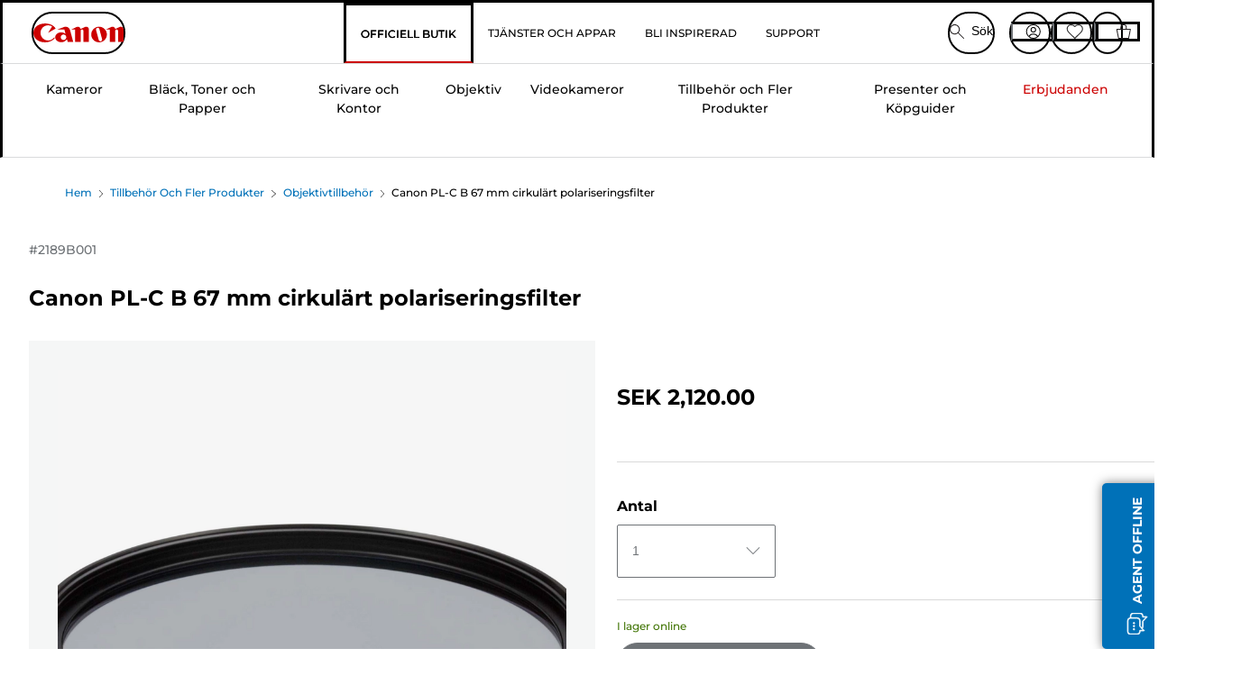

--- FILE ---
content_type: text/javascript;charset=UTF-8
request_url: https://apps.bazaarvoice.com/deployments/canon-europe/main_site/production/sv_SE/swat_reviews-config.js
body_size: 15463
content:
/*!
 * Bazaarvoice swat_reviews 6.47.4 config
 * Mon, 12 Jan 2026 11:04:13 GMT
 *
 * http://bazaarvoice.com/
 *
 * Copyright 2026 Bazaarvoice. All rights reserved.
 *
 */
window.performance && window.performance.mark && window.performance.mark('bv_loader_configure_swat_reviews_start');BV["swat_reviews"].configure({"displayCode":"18238","styles":{"standardTextColor":"#666666","standardTextSize":13,"standardTextFontFamily":"'Gotham SSm A', 'Gotham SSm B', Arial, Helvetica, sans-serif","standardTextTransform":"none","standardTextFontStyles":[],"sectionHeaderFontFamily":"'Gotham SSm A', 'Gotham SSm B', Arial, Helvetica, sans-serif","sectionHeaderLineHeight":39,"sectionHeaderFontColor":"#666666","sectionHeaderFontTransform":"none","sectionHeaderFontSize":26,"sectionHeaderFontStyles":["bold"],"sectionHeaderControlsFontSize":13,"sectionHeaderControlsFontFamily":"'Gotham SSm A', 'Gotham SSm B', Arial, Helvetica, sans-serif","sectionHeaderControlsFontColor":"#666666","sectionHeaderControlsLineHeight":19.5,"sectionHeaderControlsFontTransform":"none","sectionHeaderControlsFontStyles":[],"reviewTitleFontColor":"#666666","reviewTitleFontSize":16,"reviewTitleLineHeight":24,"reviewTitleFontFamily":"'Gotham SSm A', 'Gotham SSm B', Arial, Helvetica, sans-serif","reviewTitleFontTransform":"uppercase","reviewTitleFontStyles":["bold"],"reviewTextFontFamily":"'Gotham SSm A', 'Gotham SSm B', Arial, Helvetica, sans-serif","reviewTextLineHeight":19.5,"reviewTextFontColor":"#666666","reviewTextFontTransform":"none","reviewTextFontSize":13,"reviewTextFontStyles":[],"reviewDateFontFamily":"'Gotham SSm A', 'Gotham SSm B', Arial, Helvetica, sans-serif","reviewDateLineHeight":18,"reviewDateFontColor":"#666666","reviewDateFontTransform":"none","reviewDateFontSize":12,"reviewDateFontStyle":[],"reviewerNameFontFamily":"'Gotham SSm A', 'Gotham SSm B', Arial, Helvetica, sans-serif","reviewerNameLineHeight":18,"reviewerNameFontColor":"#666666","reviewerNameFontTransform":"none","reviewerNameFontSize":12,"reviewerNameFontStyles":["bold"],"reviewLabelFontFamily":"'Gotham SSm A', 'Gotham SSm B', Arial, Helvetica, sans-serif","reviewLabelLineHeight":19.5,"reviewLabelFontColor":"#666666","reviewLabelFontTransform":"none","reviewLabelFontSize":13,"reviewLabelFontStyle":[],"dimensionValueStyles":{"familyID":"sniffedFontFamily994439431","size":13,"color":"#666666","lineHeight":19.5,"characterStyles":[],"family":"'Gotham SSm A', 'Gotham SSm B', Arial, Helvetica, sans-serif","sampleBackgroundColor":"white","textTransform":"none"},"prsBackgroundColor":"#FFFFFF","contentSummaryBackgroundColor":"transparent","contentHeaderBackgroundColor":"transparent","contentItemBackgroundColor":"transparent","formFieldsetFocusedBackgroundColor":"#D9DBDC","contentItemMarginBottom":0,"contentItemMarginLeft":10,"contentItemMarginRight":10,"contentItemMarginTop":0,"contentItemPaddingBottom":0,"contentItemPaddingLeft":0,"contentItemPaddingRight":0,"contentItemPaddingTop":0,"contentHeaderMarginBottom":0,"contentHeaderMarginLeft":0,"contentHeaderMarginRight":0,"contentHeaderMarginTop":0,"contentHeaderPaddingBottom":10,"contentHeaderPaddingLeft":10,"contentHeaderPaddingRight":10,"contentHeaderPaddingTop":10,"contentSummaryMarginBottom":0,"contentSummaryMarginLeft":0,"contentSummaryMarginRight":0,"contentSummaryMarginTop":0,"contentSummaryPaddingBottom":0,"contentSummaryPaddingLeft":10,"contentSummaryPaddingRight":10,"contentSummaryPaddingTop":0,"contentItemBorderBottomStyle":"none","contentItemBorderBottomColor":"transparent","contentItemBorderBottomWidth":0,"contentItemBorderLeftStyle":"none","contentItemBorderLeftColor":"transparent","contentItemBorderLeftWidth":0,"contentItemBorderRightStyle":"none","contentItemBorderRightColor":"transparent","contentItemBorderRightWidth":0,"contentItemBorderTopStyle":"none","contentItemBorderTopColor":"transparent","contentItemBorderTopWidth":0,"contentItemBorderBottomLeftRadius":0,"contentItemBorderBottomRightRadius":0,"contentItemBorderTopLeftRadius":0,"contentItemBorderTopRightRadius":0,"contentHeaderBorderBottomStyle":"none","contentHeaderBorderBottomColor":"transparent","contentHeaderBorderBottomWidth":0,"contentHeaderBorderLeftStyle":"none","contentHeaderBorderLeftColor":"transparent","contentHeaderBorderLeftWidth":0,"contentHeaderBorderRightStyle":"none","contentHeaderBorderRightColor":"transparent","contentHeaderBorderRightWidth":0,"contentHeaderBorderTopStyle":"none","contentHeaderBorderTopColor":"transparent","contentHeaderBorderTopWidth":0,"contentHeaderBorderBottomLeftRadius":0,"contentHeaderBorderBottomRightRadius":0,"contentHeaderBorderTopLeftRadius":0,"contentHeaderBorderTopRightRadius":0,"contentSummaryBorderBottomStyle":"none","contentSummaryBorderBottomColor":"transparent","contentSummaryBorderBottomWidth":0,"contentSummaryBorderLeftStyle":"none","contentSummaryBorderLeftColor":"transparent","contentSummaryBorderLeftWidth":0,"contentSummaryBorderRightStyle":"none","contentSummaryBorderRightColor":"transparent","contentSummaryBorderRightWidth":0,"contentSummaryBorderTopStyle":"none","contentSummaryBorderTopColor":"transparent","contentSummaryBorderTopWidth":0,"contentSummaryBorderBottomLeftRadius":0,"contentSummaryBorderBottomRightRadius":0,"contentSummaryBorderTopLeftRadius":0,"contentSummaryBorderTopRightRadius":0,"inlineProfileBorderBottomStyle":"none","inlineProfileBorderBottomColor":"transparent","inlineProfileBorderBottomWidth":0,"inlineProfileBorderLeftStyle":"none","inlineProfileBorderLeftColor":"transparent","inlineProfileBorderLeftWidth":0,"inlineProfileBorderRightStyle":"none","inlineProfileBorderRightColor":"transparent","inlineProfileBorderRightWidth":0,"inlineProfileBorderTopStyle":"none","inlineProfileBorderTopColor":"transparent","inlineProfileBorderTopWidth":0,"inlineProfileBorderBottomLeftRadius":0,"inlineProfileBorderBottomRightRadius":0,"inlineProfileBorderTopLeftRadius":0,"inlineProfileBorderTopRightRadius":0,"sectionHeaderBorderBottomStyle":"none","sectionHeaderBorderBottomColor":"transparent","sectionHeaderBorderBottomWidth":0,"sectionHeaderBorderLeftStyle":"none","sectionHeaderBorderLeftColor":"transparent","sectionHeaderBorderLeftWidth":0,"sectionHeaderBorderRightStyle":"none","sectionHeaderBorderRightColor":"transparent","sectionHeaderBorderRightWidth":0,"sectionHeaderBorderTopStyle":"none","sectionHeaderBorderTopColor":"transparent","sectionHeaderBorderTopWidth":0,"sectionHeaderBorderBottomLeftRadius":0,"sectionHeaderBorderBottomRightRadius":0,"sectionHeaderBorderTopLeftRadius":0,"sectionHeaderBorderTopRightRadius":0,"sectionHeaderBackgroundColor":"transparent","sectionHeaderControlBackgroundColor":"#FAFAFA","linkTextStandardColor":"#007777","linkTextStandardSize":13,"linkTextStandardFontFamily":"'Gotham SSm A', 'Gotham SSm B', Arial, Helvetica, sans-serif","linkTextStandardTransform":"none","linkTextStandardStyles":[],"linkTextVisitedColor":"#4B4F54","linkTextVisitedSize":13,"linkTextVisitedFontFamily":"'Gotham SSm A', 'Gotham SSm B', Arial, Helvetica, sans-serif","linkTextVisitedTransform":"none","linkTextVisitedcharacterStyles":[],"linkTextHoverColor":"#009697","linkTextHoverSize":13,"linkTextHoverFontFamily":"'Gotham SSm A', 'Gotham SSm B', Arial, Helvetica, sans-serif","linkTextHoverTransform":"none","linkTextHoverStyles":["underline"],"buttonTextStandardColor":"#FFFFFF","buttonTextStandardSize":13,"buttonTextStandardFontFamily":"'Gotham SSm A', 'Gotham SSm B', Arial, Helvetica, sans-serif","buttonTextStandardTransform":"none","primaryButtonLineHeight":19.5,"buttonTextStandardStyles":["bold"],"primaryButtonHoverLineHeight":19.5,"buttonTextHoverColor":"#FFFFFF","buttonTextHoverSize":13,"buttonTextHoverFontFamily":"'Gotham SSm A', 'Gotham SSm B', Arial, Helvetica, sans-serif","buttonTextHoverTransform":"none","buttonTextHoverStyles":["bold"],"mainBorderBottomStyle":"solid","mainBorderBottomColor":"#EEEEEE","mainBorderBottomWidth":1,"mainBorderLeftStyle":"solid","mainBorderLeftColor":"#EEEEEE","mainBorderLeftWidth":1,"mainBorderRightStyle":"solid","mainBorderRightColor":"#EEEEEE","mainBorderRightWidth":1,"mainBorderTopStyle":"solid","mainBorderTopColor":"#EEEEEE","mainBorderTopWidth":1,"mainBorderBottomLeftRadius":0,"mainBorderBottomRightRadius":0,"mainBorderTopLeftRadius":0,"mainBorderTopRightRadius":0,"mainBackgroundColor":"#FFFFFF","modalBackgroundColor":"#FFFFFF","buttonBorderBottomStyle":"none","buttonBorderBottomColor":"transparent","buttonBorderBottomWidth":0,"buttonBorderLeftStyle":"none","buttonBorderLeftColor":"transparent","buttonBorderLeftWidth":0,"buttonBorderRightStyle":"none","buttonBorderRightColor":"transparent","buttonBorderRightWidth":0,"buttonBorderTopStyle":"none","buttonBorderTopColor":"transparent","buttonBorderTopWidth":0,"buttonBorderBottomLeftRadius":20,"buttonBorderBottomRightRadius":20,"buttonBorderTopLeftRadius":20,"buttonBorderTopRightRadius":20,"buttonColor":"#0071B8","buttonHoverColor":"#005AB4","defaultFilterBackgroundColor":"#fff","defaultFilterFontSize":13,"defaultFilterFontColor":"#333","defaultFilterFontFamily":"Arial, Helvetica, sans-serif","defaultFilterFontLineHeight":19.5,"defaultFilterFontStyles":[],"defaultFilterFontTextTransform":"none","secondaryButtonBorderBottomStyle":"none","secondaryButtonBorderBottomColor":"transparent","secondaryButtonBorderBottomWidth":0,"secondaryButtonBorderLeftStyle":"none","secondaryButtonBorderLeftColor":"transparent","secondaryButtonBorderLeftWidth":0,"secondaryButtonBorderRightStyle":"none","secondaryButtonBorderRightColor":"transparent","secondaryButtonBorderRightWidth":0,"secondaryButtonBorderTopStyle":"none","secondaryButtonBorderTopColor":"transparent","secondaryButtonBorderTopWidth":0,"secondaryButtonBorderBottomLeftRadius":0,"secondaryButtonBorderBottomRightRadius":0,"secondaryButtonBorderTopLeftRadius":0,"secondaryButtonBorderTopRightRadius":0,"secondaryButtonColor":"#EDEDED","secondaryButtonHoverColor":"#EDEDED","secondaryButtonTextStandardColor":"#323232","secondaryButtonTextStandardSize":13,"secondaryButtonTextStandardFontFamily":"Arial, Helvetica, sans-serif","secondaryButtonTextStandardTransform":"none","secondaryButtonTextStandardStyles":["bold"],"secondaryButtonTextHoverColor":"#323232","secondaryButtonTextHoverSize":13,"secondaryButtonTextHoverFontFamily":"Arial, Helvetica, sans-serif","secondaryButtonTextHoverTransform":"none","secondaryButtonTextHoverStyles":["bold"],"marginBottom":0,"marginLeft":0,"marginRight":0,"marginTop":0,"paddingBottom":5,"paddingLeft":5,"paddingRight":5,"paddingTop":5,"minimalistView":true,"lineBreakMaxWidth":"19.5em","histogramBarFillColor":"#CC0000","histogramBarBackgroundColor":"#F5F6F6","histogramBarFontColor":"#666666","histogramBarFontSize":13,"histogramBarFontFamily":"'Gotham SSm A', 'Gotham SSm B', Arial, Helvetica, sans-serif","histogramBarFontTransform":"none","histogramFontStyles":[],"filterBarControlsBackgroundColor":"#FAFAFA","formFieldsetLabelFontColor":"#666666","formFieldsetLabelFontFamily":"'Gotham SSm A', 'Gotham SSm B', Arial, Helvetica, sans-serif","formFieldsetLabelFontSize":15,"formFieldsetLabelTextTransform":"none","formFieldsetLabelFontLineHeight":22.5,"formFieldsetLabelFontStyles":["bold"],"inputTextfontFamily":"Arial, Helvetica, sans-serif","inputTextfontSize":14,"inputTextfontTransform":"none","inputTextfontCharacterStyles":[],"inputTextfontColor":"#333","inputTextfontLineHeight":21,"inputTextPlaceholderfontFamily":"Arial, Helvetica, sans-serif","inputTextPlaceholderfontSize":12,"inputTextPlaceholderfontTransform":"none","inputTextPlaceholderfontCharacterStyles":[],"inputTextPlaceholderfontColor":"#757575","inputTextPlaceholderfontLineHeight":24,"validationErrorfontFamily":"Arial, Helvetica, sans-serif","validationErrorfontSize":12,"validationErrorfontTransform":"none","validationErrorfontCharacterStyles":["bold"],"validationErrorfontColor":"#992B2B","validationErrorfontLineHeight":24,"validationSuccessfontFamily":"Arial, Helvetica, sans-serif","validationSuccessfontSize":12,"validationSuccessfontTransform":"none","validationSuccessfontCharacterStyles":["bold"],"validationSuccessfontColor":"#45992B","validationSuccessfontLineHeight":24,"inputFieldsBorderBottomStyle":"solid","inputFieldsBorderBottomColor":"#CBCCCD","inputFieldsBorderBottomWidth":1,"inputFieldsBorderLeftStyle":"solid","inputFieldsBorderLeftColor":"#CBCCCD","inputFieldsBorderLeftWidth":1,"inputFieldsBorderRightStyle":"solid","inputFieldsBorderRightColor":"#CBCCCD","inputFieldsBorderRightWidth":1,"inputFieldsBorderTopStyle":"solid","inputFieldsBorderTopColor":"#CBCCCD","inputFieldsBorderTopWidth":1,"inputFieldsBorderBottomLeftRadius":2,"inputFieldsBorderBottomRightRadius":2,"inputFieldsBorderTopLeftRadius":2,"inputFieldsBorderTopRightRadius":2,"inputTextBackgroundColor":"#ffffff","lightboxColor":"#FFF","lightboxBackgroundColor":"#FFF"},"featureFlags":{"askAQuestionRenderFlag":false,"renderQuestionsAndAnswersSummaryFlag":true,"writeAReviewRenderFlag":false,"writeAReviewRRFlag":false,"ratingsBreakdownRRFlag":true,"reviewFaceoffRRFlag":false,"isCarouselEnabled":true,"histogramRenderFlag":true,"readOnlyFlag":false,"searchRecommendedDisplayFlag":false,"searchEnabledFlag":false,"paginationStyleFlag":"loadMore","responseNameFlag":"departmentName","wouldYouRecommendFlag":true,"reviewSortOptions":["relevancy","mostHelpful","positive","negative","mostRecent","recommended"],"defaultReviewSort":"recommended","defaultReviewsPerPageFlag":2,"nativeLocales":["sv_SE"],"profileDisplayFlag":"inline","fullProfileLinkFlag":true,"showTrustmarkFlag":true,"hideSyndicationFlag":[],"productFamiliesAttributionFlag":true,"syndicationProductFamiliesAttributionFlag":false,"reviewHelpfulnessFlag":true,"useProfanityDictionaryFlag":true,"nicknameSpecialCharactersFlag":false,"aggregateRatingLocation":"rrSearch","incentivized":false,"isFilterEnabled":true,"seoPagination":true,"editCanonicalTags":true,"translatedReviews":true,"swatModalRenderingOutsideBVContainer":true,"seoMarkupType":"seoJsonldMarkup","displayTeamAbTesting":false,"allowCssOverrides":false,"onlyShowDisplayedLocaleStatistics":true,"reviewLocation":false,"reviewCommentsEnabled":false,"enableNonIncentivisedFilter":false,"fingerprintingEnabled":true,"swatContainerEnabled":false,"swat_backend_display":true,"keywordFilter":false,"clientDisplayName":"Canon Sverige","clientName":"canon-europe","showReviewSummary":false,"dsaEnabled":false,"closedCaptions":false,"nativeVideo":false,"isModernDropdownEnabled":true,"intelligent_trust_mark":false,"isShoppingAssistantEnabled":false,"accessibleStarRating":false},"messages":{"actionBarHeader_v2":"{Type, select, review {Recensioner} question {Frågor} answer {Svar} other {Innehåll} }","authorProfileArchiveTabReviews":"Recensioner","writeReview":"{Gender, select, other {Skriv en recension} }","ratingSnapshotHeader":"Sammanfattning av värdering","secondaryRatingSummaryHeader":"Genomsnittlig kundvärdering","appTotalContentCount":"{TotalCount, plural, one {{TotalCount} recension} other {{TotalCount} recensioner} }","histogram_select_to_filter":"Välj en rad nedan för att filtrera recensionerna.","secondaryRatingSummaryOverallRatingLabel":"Total","contentListPageInfo":"{orphanEnd, select, true {{total, plural, one {{start} av {total}} other {{start} av {total}} }} other {{total, plural, one {{start} av {total}} other {{start}-{end} av {total}} }} }","contentListPageInfoSimple":"{orphanEnd, select, true {{total, plural, one {{lastPageSize} av {total}} other {{lastPageSize} av {total}} }} other {{total, plural, one {{pageSize} av {total}} other {{pageSize} av {total}} }} }","display_reviewtext":"Recension","ProductIsNotRecommended":"Nej","ProductIsRecommended":"Ja","contentHelpfulQuestion":"Användbart?","contentHelpfulAriaLabel":"Hur användbart innehållet var","contentIsHelpful":"Ja","contentIsNotHelpful":"Nej","contentReportBtn":"Rapportera","recommendsProduct":"{Gender, select, other {Jag rekommenderar den här produkten.} }","notRecommendProduct":"{Gender, select, other {Jag rekommenderar inte den här produkten.} }","contentFeaturedBadge":"Utvalt","contentFeaturedBadgeAltText":"Utvald recension","contentVerifiedPurchaserBadge":"Verifierad köpare","contentVerifiedPurchaserBadgeAltText":"Verifierad köpare","avatar_badge_expert":"Expert","avatar_badge_staff":"Anställd","avatar_rank_TOP_1":"Toppbidragsgivare","avatar_rank_TOP_10":"Topp 10 bidragsgivare","avatar_rank_TOP_25":"Topp 25 bidragsgivare","avatar_rank_TOP_50":"Topp 50 bidragsgivare","avatar_rank_TOP_100":"Topp 100 bidragsgivare","avatar_rank_TOP_250":"Topp 250 bidragsgivare","avatar_rank_TOP_500":"Topp 500 bidragsgivare","avatar_rank_TOP_1000":"Topp 1 000 bidragsgivare","avatar_badge_brand":"Varumärke","contentIncentivizedReviewBadge":"Gratisprodukt mottagen","avatar_rank_NONE":"","content_type_display":"{type, select, review {{total, plural, one {Recension} other {Recensioner} }} question {{total, plural, one {Fråga} other {Frågor} }} answer {{total, plural, one {Svar} other {Svar} }} product {{total, plural, one {Produkt} other {Produkter} }} other {{total, plural, one {Innehåll} other {Innehåll} }} }","contentListPageInfoSearch":"Visar {orphanEnd, select, true {{end} av {end}} other {{total, plural, one {{start} av {end}} other {{start}–{end}} }} }","paginationPrevious":"Föregående","paginationNext":"Nästa","paginationLoadMore":"Läs in mer","helpfulSVGTitle":"{Count} användbara","notHelpfulSVGTitle":"{Count} Inte användbart","swat_reviews_load_more":"Denna åtgärd gör att fler recensioner läses in på skärmen.","swat_reviews_off_screen_load_more":"Additional reviews loaded","contentReportedBtn":"Rapporterad","display_rating":"Helhetsbedömning","contentIncentivizedSummaries":"{IncentivizedReviewCount} av {TotalCount} recensenter fick ett varuprov eller deltog i en kampanj","recommendationCount":"{RecommendedCount} av {TotalRecommendedCount} ({percentage} %) recensenter rekommenderade den här produkten","review_write_review_title":"Recensera den här produkten","review_write_review_info":"För att lägga till en recension krävs en giltig e-postadress för verifiering","offscreen_ratingStars":"{Rating} av {RatingRange} stjärnor.","offscreen_secondary_rating_summary":"värdet för genomsnittlig värdering är {AverageRating} av {RatingRange}.","offscreen_secondary_rating":"{Value} av {ValueRange}","offscreen_secondary_slider_rating":"där {minRange} är lika med {minValue} och {maxRange} är lika med {maxValue}","offscreen_histogram_stars":"stjärnor","offscreen_histogram_ratingDistribution":"{Count, plural, one {{RatingValue, plural, one {{Count} recension med {RatingValue} stjärna. Filtrera recensioner med {RatingValue} stjärna.} other {{Count} recension med {RatingValue} stjärnor. Filtrera recensioner med {RatingValue} stjärnor.} }} other {{RatingValue, plural, one {{Count} recensioner med {RatingValue} stjärna. Filtrera recensioner med {RatingValue} stjärna.} other {{Count} recensioner med {RatingValue} stjärnor. Filtrera recensioner med {RatingValue} stjärnor.} }} }","histogram_filter":"{RatingValue, plural, one {Välj för att filtrera recensioner med {RatingValue} stjärna.} other {Välj för att filtrera recensioner med {RatingValue} stjärnor.} }","trustmarkIcon":"Ikonen för förtroende för upp en popup som beskriver autenticitet av BV","contentLevelTrustMarkIcon":"The trustmark icon that reveals a popup describing the authenticity of the review","authentic_reviews":"Autentiska recensioner","content_level_authenticity":"Authentic Review","close_authentic_reviews":"Stäng popup-fönstret för autentiska recensioner","syndicated_incentivized_badge":"INCITAMENT","close_relevancy_sort":"Stäng popupfönstret för information om relevanssortering.","close_regional_sort":"Stäng popupfönstret för regional sorteringsinformation","review_customer_images":"Kundbilder","review_customer_images_and_videos":"Kundbilder och -videor","positiveFeedback":"Ja: {Type, select, review {{TotalPositiveFeedbackCount, plural, one {{TotalPositiveFeedbackCount} person tyckte den här recensionen av {authorDisplayName} var hjälpsam.} other {{TotalPositiveFeedbackCount} personer tyckte den här recensionen av {authorDisplayName} var hjälpsam.} }} answer {{TotalPositiveFeedbackCount, plural, one {{TotalPositiveFeedbackCount} person tyckte det här svaret av {authorDisplayName} var hjälpsamt.} other {{TotalPositiveFeedbackCount} personer tyckte det här svaret av {authorDisplayName} var hjälpsamt.} }} comment {{TotalPositiveFeedbackCount, plural, one {{TotalPositiveFeedbackCount} person tyckte den här kommentaren av {authorDisplayName} var hjälpsam.} other {{TotalPositiveFeedbackCount} personer tyckte den här kommentaren av {authorDisplayName} var hjälpsam.} }} other {{TotalPositiveFeedbackCount} personer tyckte den här kommentaren av {authorDisplayName} var hjälpsam.} }","negativeFeedback":"Nej: {Type, select, review {{TotalNegativeFeedbackCount, plural, one {{TotalNegativeFeedbackCount} person tyckte inte den här recensionen av {authorDisplayName} var hjälpsam.} other {{TotalNegativeFeedbackCount} personer tyckte inte den här recensionen av {authorDisplayName} var hjälpsam.} }} answer {{TotalNegativeFeedbackCount, plural, one {{TotalNegativeFeedbackCount} person tyckte inte det här svaret av {authorDisplayName} var hjälpsamt.} other {{TotalNegativeFeedbackCount} personer tyckte inte det här svaret av {authorDisplayName} var hjälpsamt.} }} comment {{TotalNegativeFeedbackCount, plural, one {{TotalNegativeFeedbackCount} person tyckte inte den här kommentaren av {authorDisplayName} var hjälpsam.} other {{TotalNegativeFeedbackCount} personer tyckte inte den här kommentaren av {authorDisplayName} var hjälpsam.} }} other {{TotalNegativeFeedbackCount} personer tyckte inte den här kommentaren av {authorDisplayName} var hjälpsam.} }","markAsInappropriate":"{hasTitle, select, true {Rapportera {contentSelectType} {Title} av {authorDisplayName} som olämpligt} other {{contentSelectType, select, review {Rapportera denna recension från {authorDisplayName} som olämplig.} comment {Rapportera denna kommentar från {authorDisplayName} som olämplig.} clientresponse {Rapportera detta svar från {authorDisplayName} som olämpligt.} question {Rapportera denna fråga från {authorDisplayName} som olämplig.} answer {Rapportera detta svar från {authorDisplayName} som olämpligt.} other {Rapportera detta innehåll från {authorDisplayName} som olämpligt.} }} }","markedAsInappropriate":"Denna {contentSelectType} av {authorDisplayName} har rapporterats som olämplig","show_full_offscreen_Review":"Med den här åtgärden öppnas en dialogruta.","next_media":"Nästa","previous_media":"Föregående","offscreen_label_for_fullprofile_button":"Visa profilen för {DisplayName}.","offscreen_label_for_chevron_button":"See {DisplayName}'s personal information.","trustmarkPopupText":"De här recensionerna hanteras av Bazaarvoice och följer Bazaarvoices autenticitetspolicy, som stöds av antibedrägeriteknik och mänsklig analys.<br/>Information på {url}","media_dialog_label":"Mediavisare","runsSmall":"Liten i storleken","runsLarge":"Stor i storleken","secondaryRatingsAppearance":"Utseende","secondaryRatingsQuality":"Kvalitet","secondaryRatingsComfort":"Komfort","secondaryRatingsValue":"Värde","secondaryRatingsFit":"Vältränad","content_filter_star_ratings":"{rating, plural, one {{rating} stjärna} other {{rating} stjärnor} }","offscreen_ReviewStars_Summary":"{AverageOverallRating} av {OverallRatingRange} stjärnor. Läs {count} recensioner för {ProductName}. Denna åtgärd tar dig till recensioner.","readReviews":"{Gender, select, male {{TotalCount, plural, one {Läs 1 recension} other {Läs {TotalCount} recensioner} }} female {{TotalCount, plural, one {Läs 1 recension} other {Läs {TotalCount} recensioner} }} other {{TotalCount, plural, one {Läs 1 recension} other {Läs {TotalCount} recensioner} }} }","offscreen_prsNumberOfReviews":"Denna åtgärd kommer att ta dig till recensioner.","product_tested_date":"Produkt testad den","content_sort_label":"Sortera enligt","mobile_ui_filter_button":"Filter","mobile_ui_filter_title":"Filter","mobile_ui_filter_show":"Tillämpa","mobile_ui_filter_clear":"Radera alla","featured":"Utvalt","mostRecent":"Allra senaste","oldest":"Äldsta","negative":"Lägsta till högsta värdering","positive":"Högsta till lägsta värdering","mostHelpful":"Mest användbara","mostUnhelpful":"Minst användbart","relevancy":"Mest relevanta","recentAnswersFirst":"Senaste svar","recentAnswersLast":"Äldsta svar","mostAnsweredQuestionsFirst":"Mest besvarade","mostAnsweredQuestionsLast":"Svar krävs","answersWithAffiliationStaffFirst":"Svar från anställd","recentQuestionsFirst":"Senaste frågor","recentQuestionsLast":"Äldsta frågor","helpfulnessAnswersFirst":"Mest användbara svar","helpfulnessAnswersLast":"Minst användbara svar","featuredQuestionsFirst":"Utvalda frågor först","offscreen_sort_arrow":"Meny","offscreen_relevancy_link_description":"Visa ett popup-fönster med information om relevanssortering.","offscreen_regional_link_description":"Visa ett popup-fönster med information om regional sortering.","relevancyPopup":"Med <strong>sortering efter relevans</strong> hamnar de bästa recensionerna överst. Vi tittar på saker som uttalanden om användbarhet, datum för senaste recension, bilder och andra saker som läsare tycker är viktigt i recensioner.","responseFrom_reviewresponse":"Svar från {Department}:","responseFrom":"Svar från {clientName}:","content_filter_list_title":"Aktiva filter","content_filter_ratings":"Värdering","content_search_placeholder":"Sök efter ämnen och recensioner","content_filter_locale":"Språk","content_filter_heading":"Filtrera recensioner","no_reviews_for_filter":"Inga artiklar matchar dina angivna kriterier","reset_filter":"Återställ filter","content_filter_clear_label":"Radera alla","offscreen_remove_filter":"Ta bort filter","sort_by_text":"Meny, sortera efter { filterValue }.","filter_by_text":"Meny, filtrera efter { filterValue }.","contentItem_translateContent":"Översätt med Google","contentItem_translateContentPending":"Läser in översättning…","contentItem_untranslateContent":"Visa ursprunglig recension","contentItem_translateContentFailure":"Översättningen misslyckades.","contentItem_translateContentRetry":"Försök igen","contentItem_translateContentAttribution":"Översatt av Google","clearSearch":"Rensa sökfält","content_search_arialabel":"Sökområde för sökning i ämnen och omdömen","sort_disabled_info":"Det går inte att sortera i sökresultaten.","relevancy_info_label":"Information om relevans","no_user_info":"Användarinformation är inte tillgänglig för närvarande","ratingsOnly_contentListCount":"{count, plural, one {{count} recension med endast betyg} other {{count} recensioner med endast betyg} }","mostHelpfulFavorable_Reviews":"Mest användbara positiva recension","mostHelpfulCritical_Reviews":"Mest användbara kritiska recension","morePositiveLink_Reviews":"Se fler 4- och 5-stjärniga recensioner","moreCriticalLink_Reviews":"Se fler 1-, 2- och 3-stjärniga recensioner","view_reviews_button":"Visa recensioner: ","helpful_report":"{totalPositiveVotes} personer tyckte att det här var användbart.","show_fullreview_buton":"Visa hela recensionen","show_fullreview_button_author":"Visa hela recensionen av {authorName}","view_favourable_button_text":"{0} och {1}","view_critical_button_text":"{0}, {1} och {2}","swatSyndicationTextNoLink":"Ursprungligen upplagd på {Name}","swatSyndicationText":"Ursprungligen upplagd på <a href=\"\\#\">{Name}</a>","swatSyndicationFamiliesAttributionText":"Ursprungligen upplagd på webbplatsen <a href=\"\\#\">{Name}</a> för {OriginalProductName}","swatSyndicationFamiliesAttributionTextNoLink":"Ursprungligen upplagd på webbplatsen {Name} för {OriginalProductName}","review_star_ratings":"{Rating, plural, one {Välj för att ge artikeln {Rating} stjärna.} other {Välj för att ge artikeln {Rating} stjärnor.} } Åtgärden kommer att öppna ett recensionsformulär.","review_selected_rating":"Betyget är {rating} (av {range} stjärnor).","avatarStatsReviewCount_swat":"{TotalReviewCount, plural, one {Recension} other {Recensioner} }","avatarStatsHelpfulCount_swat":"{HelpfulVoteCount, plural, one {Röst} other {Röster} }","timeStamp_swat":"sekunder,en minut sedan,om en minut,minuter,en timme sedan,om en timme,timmar,igår,Imorgon,dagar,en månad sedan,Nästa månad,månader,ett år sedan,Nästa år,år,Förra århundradet,Nästa århundrade,århundraden,sedan,Nyss,från nu","anonymousUser":"Anonym","syndicationTextNoLink":"Ursprungligen upplagd på {Name}","syndicationText":"Ursprungligen upplagd på <a href=\"{ContentLink}\" class=\"bv-focusable\">{Name}</a>","contentItem_translationTermsButtonLabel":"Om den här översättningen","contentItem_translationTermsTitle":"Om den här översättningen","offscreen_reviews_filter_label":"Filtrera efter {value}.","contentItem_defaultPhotoCaption":"{ContentType, select, review {Recensionsfoto {ItemNumber}} comment {Kommentarsfoto {ItemNumber}} clientresponse {Kommentarsfoto {ItemNumber}} question {Frågefoto {ItemNumber}} answer {Svarsfoto {ItemNumber}} other {Innehållsfoto {ItemNumber}} }.","contentItem_defaultVideoCaption":"{ContentType, select, review {Recensionsvideo {ItemNumber}} comment {Kommentarsvideo {ItemNumber}} clientresponse {Kommentarsvideo {ItemNumber}} question {Frågevideo {ItemNumber}} answer {Svarsvideo {ItemNumber}} other {Innehållsvideo {ItemNumber}} }","aria_alert_voted_positive":"Din röst har räknats. Antalet positiva röster är nu {Count}.","aria_alert_voted_negative":"Din röst har räknats. Antalet negativa röster är nu {Count}.","aria_alert_voted_inappropriate":"Du har rapporterat det här innehållet som olämpligt.","aria_label_for_reviews_author_name":"Allt innehåll av användaren {UserName}.","close":"Stäng","video":"video","firstToWriteReview":"{Gender, select, other {Var först med att recensera den här produkten} }","otherLocales_contentListCount":"{count, plural, one {{count} recension på annat språk} other {{count} recensioner på andra språk} }","noReviewsYet":"Inga recensioner har skickats in än.","reviews_sorted":"Recensionerna sorteras efter {sortType}.","reviews_filtered":"{addedRemovedText}, recensioner filtrerade med {label}.","clear_all_message":"Rensa alla aktiva filter.","filter_added":"Filtret {label} har lagts till.","filter_removed":"Filtret {label} har tagits bort.","filter_button_label":"Ta bort det aktiva filtret {type}, {label}.","offscreen_cleared_active_filters":"{addedRemovedText} rensade alla aktiva filter.","review_timestamp":"för en sekund sedan, för {timevalue} sekunder sedan, för en minut sedan, för {timevalue} minuter sedan, för en timme sedan, för {timevalue} timmar sedan, för en dag sedan, för {timevalue} dagar sedan, för en månad sedan, för {timevalue} månader sedan, för ett år sedan, för {timevalue} år sedan, {timevalue} förra århundradet, {timevalue} nästa århundrade, för {timevalue} århundraden sedan, precis nu, från nu","swat_review_location":"Recenserad i {countryName}","recommended":"Regionalt ","recommendedReviewsPopup":"Visar de senaste regionala recensionerna först. Detta inkluderar recensioner som har samlats in från en specifik region och recensioner skrivna på ett specifikt språk som är förknippat med den regionen.","recommended_info_label":"Regionala recensioner","swat_nativeSectionHeader":"Regionala recensioner","swat_nonNativeSectionHeader":"Globala recensioner","swat_zeroReviews_native":"0 regionala recensioner. Välj ett stjärnbetyg för att recensera produkten","contentPreview_Comments":"Tack för att du skickade din kommentar! Din kommentar ska nu modereras, och det kan ta några dagar innan den visas.","contentReviewComments":"{count, plural, one {{count} kommentar} other {{count} kommentarer} }","contentReviewCommentsShowMore":"Visa fler kommentarer","contentReviewCommentsShowLess":"Visa färre kommentarer","contentReviewCommentsShowLessArialabel":"Visa färre kommentarer. Med den här åtgärden döljs extra kommentarer.","contentReviewCommentsShowMoreArialabel":"Visa fler kommentarer. Med den här åtgärden visas fler kommentarer.","display_addcomment":"Lägg till kommentar","offscreen_expandedComment_section":"{count} kommentarer på recensionen: {review}.","displaycomments_commenttext":"Kommentera","display_useremail":"E-post","display_usernickname":"Namn","display_userlocation":"Ort ","comments_submit_button":"Skicka in ","comments_cancel_button":"Avbryt ","comments_question_required":"Obligatoriskt","error_blank_login_url":"Autentisering misslyckades. Formuläret kan inte läsas in.","display_casltext":"Du kan få e-post angående denna inskickning. All e-post innehåller möjligheten att välja bort framtida kommunikation.","placeholder_useremail":"Exempel: yourname@example.com","placeholder_usernickname":"Exempel: bob27","inpage_location_placeholder":"Exempel: Stockholm","qa_question_required":"Obligatoriskt: ","submit_comment":"Publicera kommentar","contentSubmitted_comment":"Din kommentar har skickats!","offscreen_showFormModalNotice":"Åtgärden kommer att öppna ett frågeformulär.","commenttext_required_placeholder":"Skriv din kommentar här","error_message_minlength":"{difference, plural, one {{difference} tecken för kort} other {{difference} tecken för kort} }","error_message_maxlength":"{difference, plural, one {{difference} tecken för långt} other {{difference} tecken för långt} }","contentItem_untranslateQuestion":"Visa den ursprungliga frågan","contentItem_untranslateAnswer":"Visa det ursprungliga svaret","contentItem_googleDisclaimer":"Tjänsten kan innehålla översättningar från Google. Google frånsäger sig alla garantier i samband med översättningarna, uttryckliga eller underförstådda, inklusive alla garantier för noggrannhet, tillförlitlighet och alla underförstådda garantier för säljbarhet, lämplighet för visst syfte samt icke-intrång.","authorProfileArchiveTabQuestions":"Frågor","qna_question_idtext":"F:","qna_answer_idtext":"Svar","display_answertext":"Svar","qna_answer_header":"S:","qna_see_all_answers":"{totalAnswers, plural, one {Se svaret ({totalAnswers})} other {Se svaren ({totalAnswers})} }","qna_hide_all_answers":"{totalAnswers, plural, one {Hide answer ({totalAnswers})} other {Hide answers ({totalAnswers})} }","offscreen_expandedAnswer_section":"{count} svar på frågan: {question}.","inpage_maximum_form_text_length":"{typed}/{remaining} max","inpage_minimum_form_text_length":"{typed}/{minimum} minsta antalet","qa_valid_field":"Detta är ett giltigt fält","qa_invalid_field":"Det här är ogiltigt fält","qa_maximum_characters":"Högst {max} tecken","qa_minimum_characters":"Minst {min} tecken","inpage_submit_success_message_title":"Lyckades","inpage_error_title":"Fel","prevSlides":"Föregående bilder","nextSlides":"Nästa bilder","closeReviewDialog":"Stäng dialogrutan för granskning","prevImage":"Föregående bild","nextImage":"Nästa bild","closeAuthorModal":"Stäng dialogrutan för användarprofil","rnr_show_more_filters":"Visa fler filter","rnr_show_less_filters":"Visa färre filter","sortKeywordDisabledInfo":"Sorteringsupplevelsen är inaktiverad när nyckelordsfiltret är valt.","sortDisabledReview":"Sort experience is disabled when there are no results.","wait_feedback":"Laddar","display_deeplink_common_error":"Ett oväntat fel har inträffat. Försök igen senare.","offscreen_review_approved":"Recension godkänd: Godkänd recension","offscreen_review_response":"Svar på recension: Svar på recension","offscreen_review_commented":"Recension kommenterad: Granska kommentar","offscreen_comment_approved":"Kommentar godkänd: Godkänd kommentar","offscreen_comment_rejected":"Avvisning av kommentar. Du kan lägga upp en ny kommentar.","native_video_tab_all_media":"All","native_video_tab_photo_media":"Bilder","native_video_tab_video_media":"Videor","native_video_tab_no_video_media":"Ingen kundvideo tillgänglig","native_video_tab_no_image_media":"Ingen kundbild tillgänglig","youtube_video_placeholder":"Youtube-videor","offscreen_review_reported":"Rapporterad recension, modal. Din recension har rapporterats.","offscreen_comment_reported":"Rapporterad kommentar, modal. Din kommentar har rapporterats.","offscreen_review_reported_close":"Du är nu på knappen Stäng i modalen Rapporterad recension.","offscreen_comment_reported_close":"Du är nu på knappen Stäng i modalen Rapporterad kommentar.","autogenerated_closed_caption_label":"Automatiskt genererad","no_closed_caption_available":"Ingen textning tillgänglig","offscreen_previous_slide_button_clicked":"Föregående medieuppsättning har lästs in.","offscreen_next_slide_button_clicked":"Nästa medieuppsättning har lästs in.","content_filter_non_incentivised_review_comment":"Visa recensioner utan incitament","content_filter_non_incentivised_review_heading_comment":"Recensioner utan incitament","ugc_translated":"{ugcType} översatt.","ugc_translated_to_original":"Originalet {ugcType} har uppdaterats.","ugc_translation_failed":"Översättningen av {ugcType} misslyckades.","ugc_type":"{Type, select, review {Recension} question {Fråga} answer {Svar} other {Innehåll} }","close_feature_popover":"Stäng popup-fönstret {feature_name}"},"locale":"sv_SE","contentLocales":["ar*","da*","nl*","en*","fi*","fr*","de*","it*","no*","pl*","pt*","es*","sv*","sv_SE"],"apiKey":"","productSentimentApiKey":"","starsConfig":{"shape":{"points":"","path":"M24.8676481,9.0008973 C24.7082329,8.54565507 24.2825324,8.23189792 23.7931772,8.20897226 L16.1009423,8.20897226 L13.658963,0.793674161 C13.4850788,0.296529881 12.9965414,-0.0267985214 12.4623931,0.00174912135 L12.4623931,0.00174912135 C11.9394964,-0.00194214302 11.4747239,0.328465149 11.3146628,0.81767189 L8.87268352,8.23296999 L1.20486846,8.23296999 C0.689809989,8.22949161 0.230279943,8.55030885 0.0640800798,9.0294023 C-0.102119784,9.50849575 0.0623083246,10.0383495 0.472274662,10.3447701 L6.69932193,14.9763317 L4.25734261,22.4396253 C4.08483744,22.9295881 4.25922828,23.4727606 4.68662933,23.7767181 C5.11403038,24.0806756 5.69357086,24.0736812 6.11324689,23.7595003 L12.6333317,18.9599546 L19.1778362,23.7595003 C19.381674,23.9119158 19.6299003,23.9960316 19.8860103,23.9994776 C20.2758842,24.0048539 20.6439728,23.8232161 20.8724402,23.5127115 C21.1009077,23.202207 21.1610972,22.8017824 21.0337405,22.4396253 L18.5917612,14.9763317 L24.6967095,10.3207724 C25.0258477,9.95783882 25.0937839,9.43328063 24.8676481,9.0008973 Z"},"widthAndHeight":20,"fillColor":"#FECB00","backgroundColor":"#FEF4CC"},"badgesInfo":[{"displayLabel":"","description":"Denna person har stor expertis eller erfarenhet av produkten eller tjänsten.","customImage":false,"id":"expert","title":"Expert","enabled":false,"key":"Expert","type":"RANK","customImageName":""},{"displayLabel":"","description":"Denna person köpte produkten eller tjänsten.","customImage":false,"id":"verifiedPurchaser","title":"Verified Purchaser","enabled":true,"key":"VerifiedPurchaser","type":"CDV_BASED","customImageName":""},{"displayLabel":"","description":"Företaget som levererar produkten eller tjänsten anser att denna recension är hjälpsam.","customImage":false,"id":"featured","title":"Featured","enabled":true,"key":"Featured","type":"FEATURED","customImageName":""},{"displayLabel":"","description":"Denna person är en av de 10 användare som bidrar med flest användbara recensioner. ","customImage":false,"id":"top10","title":"Topp 10 bidragsgivare","enabled":false,"key":"TOP_10","type":"TOP_CONTRIBUTOR","customImageName":""},{"displayLabel":"","description":"Denna person är en av de 500 användare som bidrar med flest användbara recensioner. ","customImage":false,"id":"top500","title":"Topp 500 bidragsgivare","enabled":false,"key":"TOP_500","type":"TOP_CONTRIBUTOR","customImageName":""},{"displayLabel":"","description":"Denna person är en av de 50 användare som bidrar med flest användbara recensioner. ","customImage":false,"id":"top50","title":"Topp 50 bidragsgivare","enabled":false,"key":"TOP_50","type":"TOP_CONTRIBUTOR","customImageName":""},{"displayLabel":"","description":"Denna person är en av de 1000 användare som bidrar med flest användbara recensioner. ","customImage":false,"id":"top1000","title":"Topp 1 000 bidragsgivare","enabled":false,"key":"TOP_1000","type":"TOP_CONTRIBUTOR","customImageName":""},{"displayLabel":"","description":"Denna person är den som bidrar med flest användbara recensioner. ","customImage":false,"id":"top1","title":"Toppbidragsgivare","enabled":false,"key":"TOP_1","type":"TOP_CONTRIBUTOR","customImageName":""},{"displayLabel":"","description":"När det är aktiverat kan du konfigurera dessa märken att indikera att användaren har en förbindelse med produktens eller återförsäljarens företag.","customImage":false,"id":"staff","title":"Staff","enabled":false,"key":"Staff","type":"AFFILIATION","customImageName":""},{"displayLabel":"","description":"Denna person är en av de 25 användare som bidrar med flest användbara recensioner. ","customImage":false,"id":"top25","title":"Topp 25 bidragsgivare","enabled":false,"key":"TOP_25","type":"TOP_CONTRIBUTOR","customImageName":""},{"displayLabel":"","description":"Denna recensent har fått ett incitament för att skriva denna recension. Ett incitament kan vara en kupong, testprodukt, lott, lojalitetspoäng eller andra värdecheckar i utbyte för att skriva en recension för denna produkt.","customImage":false,"id":"IncentivizedReviewSyndication","title":"Incitamentmärke – distribuerade recensioner","enabled":false,"key":"IncentivizedReviewSyndication","type":"CDV_BASED","customImageName":""},{"displayLabel":"","description":"","customImage":false,"id":"AreYouACanonEmployeeTrue","title":"AreYouACanonEmployee: True","enabled":true,"type":"CDV_BASED","customImageName":""},{"displayLabel":"","description":"Denna recensent har fått ett incitament för att skriva denna recension. Ett incitament kan vara en kupong, testprodukt, lott, lojalitetspoäng eller andra värdecheckar i utbyte för att skriva en recension för denna produkt.","customImage":false,"id":"incentivizedReview","title":"Incitamentmärke – interna recensioner","enabled":true,"key":"IncentivizedReview","type":"CDV_BASED","customImageName":""},{"displayLabel":"","description":"Denna person är en av de 250 användare som bidrar med flest användbara recensioner. ","customImage":false,"id":"top250","title":"Topp 250 bidragsgivare","enabled":false,"key":"TOP_250","type":"TOP_CONTRIBUTOR","customImageName":""},{"displayLabel":"","description":"This badge shows that the reviewer is an employee or has an affiliation with the product or retailer","customImage":false,"id":"syndicatedStaff","title":"Personalmärke – distribuerade recensioner","enabled":false,"key":"SyndicatedStaff","type":"AFFILIATION","customImageName":""},{"displayLabel":"","description":"","customImage":false,"id":"DidYouReceiveThisProductAsAnIncentiveTrue","title":"DidYouReceiveThisProductAsAnIncentive: True","enabled":true,"type":"CDV_BASED","customImageName":""},{"displayLabel":"","description":"","customImage":false,"id":"CanonExpertTrue","title":"CanonExpert: True","enabled":false,"type":"CDV_BASED","customImageName":""},{"displayLabel":"","description":"Denna person är en av de 100 användare som bidrar med flest användbara recensioner. ","customImage":false,"id":"top100","title":"Topp 100 bidragsgivare","enabled":false,"key":"TOP_100","type":"TOP_CONTRIBUTOR","customImageName":""}],"domains":[{"allowSubdomain":true,"domainAddress":"canon.co.uk","thirdPartyCookieEnabled":false,"firstPartyCookieEnabled":true},{"allowSubdomain":true,"domainAddress":"canon.de","thirdPartyCookieEnabled":false,"firstPartyCookieEnabled":true},{"allowSubdomain":true,"domainAddress":"canon.es","thirdPartyCookieEnabled":false,"firstPartyCookieEnabled":true},{"allowSubdomain":true,"domainAddress":"canon.fr","thirdPartyCookieEnabled":false,"firstPartyCookieEnabled":true},{"allowSubdomain":true,"domainAddress":"canon.it","thirdPartyCookieEnabled":false,"firstPartyCookieEnabled":true},{"allowSubdomain":true,"domainAddress":"canon.nl","thirdPartyCookieEnabled":false,"firstPartyCookieEnabled":true},{"allowSubdomain":true,"domainAddress":"canon.be","thirdPartyCookieEnabled":false,"firstPartyCookieEnabled":true},{"allowSubdomain":true,"domainAddress":"canon.ch","thirdPartyCookieEnabled":false,"firstPartyCookieEnabled":true},{"allowSubdomain":true,"domainAddress":"canon.se","thirdPartyCookieEnabled":false,"firstPartyCookieEnabled":true},{"allowSubdomain":true,"domainAddress":"canon.dk","thirdPartyCookieEnabled":false,"firstPartyCookieEnabled":true},{"allowSubdomain":true,"domainAddress":"bazaarvoice.com","thirdPartyCookieEnabled":false,"firstPartyCookieEnabled":true},{"allowSubdomain":true,"domainAddress":"canon-europa.com","thirdPartyCookieEnabled":false,"firstPartyCookieEnabled":true},{"allowSubdomain":true,"domainAddress":"canon-europe.com","thirdPartyCookieEnabled":false,"firstPartyCookieEnabled":true},{"allowSubdomain":true,"domainAddress":"canon-me.com","thirdPartyCookieEnabled":false,"firstPartyCookieEnabled":true},{"allowSubdomain":true,"domainAddress":"sparkred.com","thirdPartyCookieEnabled":false,"firstPartyCookieEnabled":true},{"allowSubdomain":true,"domainAddress":"tealium.com","thirdPartyCookieEnabled":false,"firstPartyCookieEnabled":true},{"allowSubdomain":true,"domainAddress":"uk-staging.cgn.canon-europa.com","thirdPartyCookieEnabled":false,"firstPartyCookieEnabled":true},{"allowSubdomain":true,"domainAddress":"cne-uk-dev-store.sparkred.com","thirdPartyCookieEnabled":false,"firstPartyCookieEnabled":true},{"allowSubdomain":true,"domainAddress":"cne-uk-uat-store.sparkred.com","thirdPartyCookieEnabled":false,"firstPartyCookieEnabled":true},{"allowSubdomain":true,"domainAddress":"canon.uk.local","thirdPartyCookieEnabled":false,"firstPartyCookieEnabled":true},{"allowSubdomain":true,"domainAddress":"i1.adis.ws","thirdPartyCookieEnabled":false,"firstPartyCookieEnabled":true},{"allowSubdomain":true,"domainAddress":"i1a.adis.ws","thirdPartyCookieEnabled":false,"firstPartyCookieEnabled":true},{"allowSubdomain":true,"domainAddress":"i1b.adis.ws","thirdPartyCookieEnabled":false,"firstPartyCookieEnabled":true},{"allowSubdomain":true,"domainAddress":"i1c.adis.ws","thirdPartyCookieEnabled":false,"firstPartyCookieEnabled":true},{"allowSubdomain":true,"domainAddress":"tiger-preview.zoovu.com","thirdPartyCookieEnabled":false,"firstPartyCookieEnabled":true},{"allowSubdomain":true,"domainAddress":"f7970642c1dev-store.occa.ocs.oraclecloud.com","thirdPartyCookieEnabled":false,"firstPartyCookieEnabled":true},{"allowSubdomain":true,"domainAddress":"f7970642c1tst-store.occa.ocs.oraclecloud.com","thirdPartyCookieEnabled":false,"firstPartyCookieEnabled":true},{"allowSubdomain":true,"domainAddress":"f7970642c2tst-store.occa.ocs.oraclecloud.com","thirdPartyCookieEnabled":false,"firstPartyCookieEnabled":true},{"allowSubdomain":true,"domainAddress":"canon-b2c-store-development.mobify-storefront.com","thirdPartyCookieEnabled":false,"firstPartyCookieEnabled":true},{"allowSubdomain":true,"domainAddress":"canon-b2c-store-tst.mobify-storefront.com","thirdPartyCookieEnabled":false,"firstPartyCookieEnabled":true},{"allowSubdomain":true,"domainAddress":"canon-b2c-store-acc.mobify-storefront.com","thirdPartyCookieEnabled":false,"firstPartyCookieEnabled":true},{"allowSubdomain":true,"domainAddress":"comeandsee--omsdev.sandbox.lightning.force.com","thirdPartyCookieEnabled":false,"firstPartyCookieEnabled":true},{"allowSubdomain":true,"domainAddress":"comeandsee--omsdev.sandbox.my.site.com","thirdPartyCookieEnabled":false,"firstPartyCookieEnabled":true},{"allowSubdomain":true,"domainAddress":"canon.no","thirdPartyCookieEnabled":false,"firstPartyCookieEnabled":true},{"allowSubdomain":true,"domainAddress":"en.canon-me.com","thirdPartyCookieEnabled":false,"firstPartyCookieEnabled":true},{"allowSubdomain":true,"domainAddress":"canon.pt","thirdPartyCookieEnabled":false,"firstPartyCookieEnabled":true},{"allowSubdomain":true,"domainAddress":"canon.pl","thirdPartyCookieEnabled":false,"firstPartyCookieEnabled":true},{"allowSubdomain":true,"domainAddress":"canon.ie","thirdPartyCookieEnabled":false,"firstPartyCookieEnabled":true},{"allowSubdomain":true,"domainAddress":"canon.fi","thirdPartyCookieEnabled":false,"firstPartyCookieEnabled":true},{"allowSubdomain":true,"domainAddress":"canon.at","thirdPartyCookieEnabled":false,"firstPartyCookieEnabled":true}],"ratings":{"Design":{"id":"Design","displayLabel":"Produktens design","type":"RATING","hideDisplay":false},"Appearance1":{"id":"Appearance1","displayLabel":"Utseende","type":"RATING","hideDisplay":false},"Quality":{"id":"Quality","displayLabel":"Produktens kvalitet","type":"RATING","hideDisplay":false},"Comfort":{"id":"Comfort","displayLabel":"Komfort","type":"RATING","hideDisplay":false},"Value":{"id":"Value","displayLabel":"Värde","type":"RATING","hideDisplay":false},"Feature":{"id":"Feature","displayLabel":"Produktens funktioner","type":"RATING","hideDisplay":false},"Fit_22":{"id":"Fit_22","displayLabel":"Vältränad","type":"SLIDER","hideDisplay":false,"sliderDimension1Label":"Liten i storleken","sliderDimension2Label":"Stor i storleken","possibleValues":{"valueLabel1":{"displayLabel":"För liten","id":"valueLabel1"},"valueLabel2":{"displayLabel":"Lite för liten","id":"valueLabel2"},"valueLabel3":{"displayLabel":"Normal i storleken","id":"valueLabel3"},"valueLabel4":{"displayLabel":"Lite för stor","id":"valueLabel4"},"valueLabel5":{"displayLabel":"För stor","id":"valueLabel5"}}}},"people":{"BodyType":{"id":"BodyType","displayLabel":"Kroppstyp","type":"CHOICE","hideDisplay":false,"possibleValues":{"Apple":{"displayLabel":"Apple","id":"Apple"},"Curvy":{"displayLabel":"Kurvig","id":"Curvy"},"FullFigured":{"displayLabel":"Kraftig","id":"FullFigured"},"Hourglass":{"displayLabel":"Timglas","id":"Hourglass"},"LongAndLean":{"displayLabel":"Lång och smal","id":"LongAndLean"},"PearShaped":{"displayLabel":"Päronformad","id":"PearShaped"},"Slender":{"displayLabel":"Slank","id":"Slender"},"Petite":{"displayLabel":"Liten och nätt","id":"Petite"}}},"FashionStyle":{"id":"FashionStyle","displayLabel":"Klädstil","type":"CHOICE","hideDisplay":false,"possibleValues":{"Athletic":{"displayLabel":"Sportig","id":"Athletic"},"Casual":{"displayLabel":"Fritid","id":"Casual"},"Classic":{"displayLabel":"Klassisk","id":"Classic"},"Contemporary":{"displayLabel":"Modern","id":"Contemporary"},"Eclectic":{"displayLabel":"Eklektisk/varierad","id":"Eclectic"},"Flirty":{"displayLabel":"Flörtig","id":"Flirty"},"Glamorous":{"displayLabel":"Glamorös","id":"Glamorous"},"Modest":{"displayLabel":"Måttfull","id":"Modest"},"Thrifty":{"displayLabel":"Enkel","id":"Thrifty"},"Trendy":{"displayLabel":"Trendig","id":"Trendy"}}},"Gender":{"id":"Gender","displayLabel":"Kön","type":"CHOICE","hideDisplay":false,"possibleValues":{"Male":{"displayLabel":"Man","id":"Male"},"Female":{"displayLabel":"Kvinna","id":"Female"},"IIdentifyInADifferentWay":{"displayLabel":"Varken man eller kvinna","id":"IIdentifyInADifferentWay"},"PreferNotToSay":{"displayLabel":"Ej angivet","id":"PreferNotToSay"}}},"Age":{"id":"Age","displayLabel":"Ålder","type":"CHOICE","hideDisplay":false,"possibleValues":{"17orUnder":{"displayLabel":"17 eller under","id":"17orUnder"},"18to24":{"displayLabel":"18 till 24","id":"18to24"},"25to34":{"displayLabel":"25 till 34","id":"25to34"},"35to44":{"displayLabel":"35 till 44","id":"35to44"},"45to54":{"displayLabel":"45 till 54","id":"45to54"},"55to64":{"displayLabel":"55 till 64","id":"55to64"},"65orOver":{"displayLabel":"65 till 74","id":"65orOver"},"75-oder-lter":{"displayLabel":"75 eller över","id":"75-oder-lter"}}},"ExpertiseLevel":{"id":"ExpertiseLevel","displayLabel":"Kunskapsnivå","type":"CHOICE","hideDisplay":false,"possibleValues":{"Casual-User":{"displayLabel":"Använder då och då","id":"Casual-User"},"HobbyistEnthusiast":{"displayLabel":"Hobbyfotograf","id":"HobbyistEnthusiast"},"Advanced-Amateur":{"displayLabel":"Avancerad amatör","id":"Advanced-Amateur"},"ProfessionalExpert":{"displayLabel":"Proffs/expert","id":"ProfessionalExpert"}}}},"productInfo":{"BestUsesTelecom":{"id":"BestUsesTelecom","displayLabel":"Bästa användningsområde – Telekom","type":"MULTICHOICE_TAGGROUP","hideDisplay":false,"possibleValues":{"EverydayUse":{"displayLabel":"Används varje dag","id":"EverydayUse"},"HomeUse":{"displayLabel":"Användning i hemmet","id":"HomeUse"},"OfficeUse":{"displayLabel":"Används på kontoret","id":"OfficeUse"},"Outdoors":{"displayLabel":"Utomhus","id":"Outdoors"}}},"BestUsesEntertainment":{"id":"BestUsesEntertainment","displayLabel":"Bästa användningsområde – Underhållning","type":"MULTICHOICE_TAGGROUP","hideDisplay":false,"possibleValues":{"Adults":{"displayLabel":"Vuxna","id":"Adults"},"Everyone":{"displayLabel":"Alla","id":"Everyone"},"SpecialOccasions":{"displayLabel":"Särskilda tillfällen","id":"SpecialOccasions"},"TheWholeFamily":{"displayLabel":"Hela familjen","id":"TheWholeFamily"}}},"BestUsesBeauty":{"id":"BestUsesBeauty","displayLabel":"Bästa användningsområde – Skönhet","type":"MULTICHOICE_TAGGROUP","hideDisplay":false,"possibleValues":{"DailyUse":{"displayLabel":"Dagligt användande","id":"DailyUse"},"OilySkin":{"displayLabel":"Fet hud","id":"OilySkin"},"WeeklyUse":{"displayLabel":"Veckovis användning","id":"WeeklyUse"},"OnTheGo":{"displayLabel":"I farten","id":"OnTheGo"},"Women":{"displayLabel":"Kvinnor","id":"Women"},"Men":{"displayLabel":"Män","id":"Men"}}},"BestUsesFlowersGifts":{"id":"BestUsesFlowersGifts","displayLabel":"Bästa användningsområde – Blommor/gåvor","type":"MULTICHOICE_TAGGROUP","hideDisplay":false,"possibleValues":{"AnyOccasion":{"displayLabel":"Alla tillfällen","id":"AnyOccasion"},"ChristmasGift":{"displayLabel":"Julgåva","id":"ChristmasGift"},"BirthdayGift":{"displayLabel":"Födelsedagspresent","id":"BirthdayGift"},"ThankYouAppreciation":{"displayLabel":"Tack/uppskattning","id":"ThankYouAppreciation"},"GiftCorporate":{"displayLabel":"Företagsgåva","id":"GiftCorporate"},"GiftSympathy":{"displayLabel":"Kondoleansgåva","id":"GiftSympathy"},"BasketCongratulations":{"displayLabel":"Presentkorg","id":"BasketCongratulations"}}},"BestUsesPharmacyHealth":{"id":"BestUsesPharmacyHealth","displayLabel":"Bästa användningsområde – Apotek och hälsa","type":"MULTICHOICE_TAGGROUP","hideDisplay":false,"possibleValues":{"Children":{"displayLabel":"Barnböcker","id":"Children"},"DailyUse":{"displayLabel":"Dagligt användande","id":"DailyUse"},"Men":{"displayLabel":"Män","id":"Men"},"OlderPeople":{"displayLabel":"Äldre personer","id":"OlderPeople"},"SupplementAMeal":{"displayLabel":"Måltidstillbehör","id":"SupplementAMeal"},"Women":{"displayLabel":"Kvinnor","id":"Women"},"Pros":{"displayLabel":"Fördelar","id":"Pros"}}},"BestUsesApparel":{"id":"BestUsesApparel","displayLabel":"Bästa användningsområde – Kläder","type":"MULTICHOICE_TAGGROUP","hideDisplay":false,"possibleValues":{"CasualWear":{"displayLabel":"Vardagskläder","id":"CasualWear"},"DateNightNightOut":{"displayLabel":"Dejtkväll/utekväll","id":"DateNightNightOut"},"WearToSchool":{"displayLabel":"Skolkläder","id":"WearToSchool"},"WearToWork":{"displayLabel":"Arbetskläder","id":"WearToWork"},"SpecialOccasions":{"displayLabel":"Särskilda tillfällen","id":"SpecialOccasions"}}},"Bestusefor_Capture":{"id":"Bestusefor_Capture","displayLabel":"Bäst för","type":"MULTICHOICE_TAGGROUP","hideDisplay":false,"possibleValues":{"EventsWeddingsParties":{"displayLabel":"Fester/bröllop/tillställningar","id":"EventsWeddingsParties"},"PortraitsFamiliesPeople":{"displayLabel":"Porträtt/familjer/människor","id":"PortraitsFamiliesPeople"},"Landscapes":{"displayLabel":"Landskap","id":"Landscapes"},"CityStreet-scapes":{"displayLabel":"Stadsfotografering/gatuvyer","id":"CityStreet-scapes"},"PetsWildlifeAnimalsNature":{"displayLabel":"Djur/natur/vildmark","id":"PetsWildlifeAnimalsNature"},"Night-time":{"displayLabel":"Kvällsbilder","id":"Night-time"},"ActionSports":{"displayLabel":"Action/sport","id":"ActionSports"},"HolidaysTravel":{"displayLabel":"Semester/resor","id":"HolidaysTravel"},"ConcertsFestivals":{"displayLabel":"Konserter/festivaler","id":"ConcertsFestivals"},"Close-ups":{"displayLabel":"Närbilder","id":"Close-ups"},"Easy-sharing":{"displayLabel":"Lätt att dela","id":"Easy-sharing"}}},"OrderNumber":{"id":"OrderNumber","displayLabel":"Beställningsnummer","type":"TEXT","hideDisplay":true},"Pro":{"id":"Pro","displayLabel":"Fördelar","type":"MULTICHOICE_TAGGROUP","hideDisplay":false,"possibleValues":{"EasilyCleaned":{"displayLabel":"Lätt att städa","id":"EasilyCleaned"},"EasyToAssemble":{"displayLabel":"Lätt att montera","id":"EasyToAssemble"},"GoodConstruction":{"displayLabel":"Välbyggd","id":"GoodConstruction"},"StowsEasily":{"displayLabel":"Lätt att förvara","id":"StowsEasily"},"Lightweight":{"displayLabel":"Lättvikt","id":"Lightweight"}}},"ReadReviews_1":{"id":"ReadReviews_1","displayLabel":"Läste du produktrecensioner innan du köpte den här artikeln? (välj alla som stämmer in)","type":"MULTICHOICE_TAGGROUP","hideDisplay":true,"possibleValues":{"YesOnTheCanonSite":{"displayLabel":"Ja, på Canons webbplats","id":"YesOnTheCanonSite"},"YesOnARetailerSite":{"displayLabel":"Ja, på en återförsäljarwebbplats","id":"YesOnARetailerSite"},"YesOnAmazon":{"displayLabel":"Ja, på Amazon","id":"YesOnAmazon"},"YesOnATechReviewSite":{"displayLabel":"Ja, på en teknikrecensionswebbplats","id":"YesOnATechReviewSite"},"YesOther":{"displayLabel":"Ja, annat","id":"YesOther"},"No":{"displayLabel":"Nej","id":"No"}}},"WhereDidYouPurchase":{"id":"WhereDidYouPurchase","displayLabel":"Där inköpt produkt","type":"CHOICE","hideDisplay":true,"possibleValues":{"OnlineCanonEcommStore":{"displayLabel":"Online – Canon eComm-butiken","id":"OnlineCanonEcommStore"},"OnlineRetailerSite":{"displayLabel":"Online – återförsäljarwebbplats","id":"OnlineRetailerSite"},"OnlineAmazon":{"displayLabel":"Online – Amazon","id":"OnlineAmazon"},"OnlineOther":{"displayLabel":"Online – annat","id":"OnlineOther"},"InstorePhotoSpecialist":{"displayLabel":"I butik – fotospecialist","id":"InstorePhotoSpecialist"},"InstoreElectronicsStore":{"displayLabel":"I butik – elektronikbutik","id":"InstoreElectronicsStore"},"InstoreOther":{"displayLabel":"I butik – annat","id":"InstoreOther"},"ItWasAGift":{"displayLabel":"Det var en present","id":"ItWasAGift"}}},"Bestusefor_Print":{"id":"Bestusefor_Print","displayLabel":"Bäst för","type":"MULTICHOICE_TAGGROUP","hideDisplay":false,"possibleValues":{"High-resolution-printing":{"displayLabel":"Högupplösta utskrifter","id":"High-resolution-printing"},"High-volume-printing":{"displayLabel":"Utskrifter i stora volymer","id":"High-volume-printing"},"Photo-printing":{"displayLabel":"Fotoutskrifter","id":"Photo-printing"},"Creative-projects":{"displayLabel":"Kreativa projekts","id":"Creative-projects"},"DocumentPresentation-printing":{"displayLabel":"Dokument/utskrifter av presentationer","id":"DocumentPresentation-printing"}}},"BestUseCapture":{"id":"BestUseCapture","displayLabel":"Bäst för","type":"CHOICE","hideDisplay":false,"possibleValues":{"EventsWeddingsParties":{"displayLabel":"Fester/bröllop/tillställningar","id":"EventsWeddingsParties"},"PortraitsFamiliesPeople":{"displayLabel":"Porträtt/familjer/människor","id":"PortraitsFamiliesPeople"},"Landscapes":{"displayLabel":"Landskap","id":"Landscapes"},"CityStreetscapes":{"displayLabel":"Stadsfotografering/gatuvyer","id":"CityStreetscapes"},"PetsWildlifeAnimalsNature":{"displayLabel":"Djur/natur/vildmark","id":"PetsWildlifeAnimalsNature"},"Night-time":{"displayLabel":"Kvällsbilder","id":"Night-time"},"ActionSports":{"displayLabel":"Action/sport","id":"ActionSports"},"HolidaysTravel":{"displayLabel":"Semester/resor","id":"HolidaysTravel"},"-ConcertsFestivals":{"displayLabel":"Konserter/festivaler","id":"-ConcertsFestivals"},"-Close-ups":{"displayLabel":"Närbilder","id":"-Close-ups"},"-Easy-sharing":{"displayLabel":"Lätt att dela","id":"-Easy-sharing"}}},"BestUsesPets":{"id":"BestUsesPets","displayLabel":"Bästa användningsområde – Husdjur","type":"MULTICHOICE_TAGGROUP","hideDisplay":false,"possibleValues":{"Cats":{"displayLabel":"Katter","id":"Cats"},"Dogs":{"displayLabel":"Hundar","id":"Dogs"},"DomesticatedAnimals":{"displayLabel":"Tama djur","id":"DomesticatedAnimals"},"Home":{"displayLabel":"Hemmet","id":"Home"},"PetHygiene":{"displayLabel":"Husdjurshygien","id":"PetHygiene"}}},"BestUsesEducation":{"id":"BestUsesEducation","displayLabel":"Bästa användningsområde – Utbildning","type":"MULTICHOICE_TAGGROUP","hideDisplay":false,"possibleValues":{"Adults":{"displayLabel":"Vuxna","id":"Adults"},"Children":{"displayLabel":"Barnböcker","id":"Children"},"Family":{"displayLabel":"Familjen","id":"Family"}}},"BestUsesCleaningSuppliesCPG":{"id":"BestUsesCleaningSuppliesCPG","displayLabel":"Bästa användningsområde – Rengöringsartiklar (konsumentartiklar)","type":"MULTICHOICE_TAGGROUP","hideDisplay":false,"possibleValues":{"Auto":{"displayLabel":"Fordon","id":"Auto"},"Cleaning":{"displayLabel":"Rengöring","id":"Cleaning"},"Garage":{"displayLabel":"Garage","id":"Garage"},"Home":{"displayLabel":"Hemmet","id":"Home"},"Office":{"displayLabel":"Kontoret","id":"Office"}}},"BestUsesTravel":{"id":"BestUsesTravel","displayLabel":"Bästa användningsområde – Resor","type":"MULTICHOICE_TAGGROUP","hideDisplay":false,"possibleValues":{"AdventureActivities":{"displayLabel":"Äventyrsaktiviteter","id":"AdventureActivities"},"AttendingAnEvent":{"displayLabel":"Delta i ett evenemang","id":"AttendingAnEvent"},"DestinationWeddings":{"displayLabel":"Destinationsspecifikt bröllop","id":"DestinationWeddings"},"EducationalNatureExperience":{"displayLabel":"Utbildnings-/naturupplevelse","id":"EducationalNatureExperience"},"LettingLoose":{"displayLabel":"Släppa loss","id":"LettingLoose"},"PamperingYourself":{"displayLabel":"Unna dig själv","id":"PamperingYourself"},"RomanticGetaways":{"displayLabel":"Romantisk resa","id":"RomanticGetaways"}}},"BestUsesOfficeSupplies":{"id":"BestUsesOfficeSupplies","displayLabel":"Bästa användningsområde – Kontorsmaterial","type":"MULTICHOICE_TAGGROUP","hideDisplay":false,"possibleValues":{"EverydayUse":{"displayLabel":"Används varje dag","id":"EverydayUse"},"Organization":{"displayLabel":"Organisering","id":"Organization"},"Presentations":{"displayLabel":"Presentationer","id":"Presentations"}}},"LengthOfOwnership":{"id":"LengthOfOwnership","displayLabel":"Tid som ägare","type":"CHOICE","hideDisplay":false,"possibleValues":{"1week":{"displayLabel":"1 vecka","id":"1week"},"1month":{"displayLabel":"1 månad","id":"1month"},"3months":{"displayLabel":"3 månader","id":"3months"},"6months":{"displayLabel":"6 månader","id":"6months"},"1year":{"displayLabel":"1 år eller längre","id":"1year"}}},"BestUsesGames":{"id":"BestUsesGames","displayLabel":"Bästa användningsområde – Spel","type":"MULTICHOICE_TAGGROUP","hideDisplay":false,"possibleValues":{"Adults":{"displayLabel":"Vuxna","id":"Adults"},"Children":{"displayLabel":"Barnböcker","id":"Children"},"Family":{"displayLabel":"Familjen","id":"Family"}}},"IncentivizedReview":{"id":"IncentivizedReview","displayLabel":"Mottagen gratisprodukt","type":"CHOICE","hideDisplay":false,"possibleValues":{"True":{"displayLabel":"Ja","id":"True"}}},"BestUsesMusic":{"id":"BestUsesMusic","displayLabel":"Bästa användningsområde – Musik","type":"MULTICHOICE_TAGGROUP","hideDisplay":false,"possibleValues":{"Anytime":{"displayLabel":"När som helst","id":"Anytime"},"AtHome":{"displayLabel":"Hemma","id":"AtHome"},"Gift":{"displayLabel":"Gåva","id":"Gift"},"InTheCar":{"displayLabel":"I bilen","id":"InTheCar"}}},"Con":{"id":"Con","displayLabel":"Nackdelar","type":"MULTICHOICE_TAGGROUP","hideDisplay":false,"possibleValues":{"Bulky":{"displayLabel":"Klumpig","id":"Bulky"},"Heavy":{"displayLabel":"Tung","id":"Heavy"},"RetainsOdors":{"displayLabel":"Behåller lukter","id":"RetainsOdors"},"StainsEasily":{"displayLabel":"Fläckar lätt","id":"StainsEasily"}}},"BestUsesFood":{"id":"BestUsesFood","displayLabel":"Bästa användningsområde – Mat","type":"MULTICHOICE_TAGGROUP","hideDisplay":false,"possibleValues":{"AddFlavor":{"displayLabel":"Lite mer krydda","id":"AddFlavor"},"Entertaining":{"displayLabel":"Underhållande","id":"Entertaining"},"Gift":{"displayLabel":"Gåva","id":"Gift"},"Holidays":{"displayLabel":"Högtider","id":"Holidays"},"WeddingFavors":{"displayLabel":"Gåvor till bröllopsbesökare","id":"WeddingFavors"}}},"BestUsesHomeGoods":{"id":"BestUsesHomeGoods","displayLabel":"Bästa användningsområde – Heminredning","type":"MULTICHOICE_TAGGROUP","hideDisplay":false,"possibleValues":{"Gifts":{"displayLabel":"Presenter","id":"Gifts"},"LivingRoom":{"displayLabel":"Vardagsrum","id":"LivingRoom"},"Bedroom":{"displayLabel":"Sovrummet","id":"Bedroom"},"Kitchen":{"displayLabel":"Köket","id":"Kitchen"},"Bathroom":{"displayLabel":"Badrum","id":"Bathroom"},"Outdoors":{"displayLabel":"Utomhus","id":"Outdoors"}}},"BestUsesSoftware":{"id":"BestUsesSoftware","displayLabel":"Bästa användningsområde – Programvara","type":"MULTICHOICE_TAGGROUP","hideDisplay":false,"possibleValues":{"EducationalPurposes":{"displayLabel":"Utbildningssyften","id":"EducationalPurposes"},"HomeUse":{"displayLabel":"Användning i hemmet","id":"HomeUse"},"Multimedia":{"displayLabel":"Multimedia","id":"Multimedia"},"Business":{"displayLabel":"Affärsverksamhet","id":"Business"}}},"BestUsesBooks":{"id":"BestUsesBooks","displayLabel":"Bästa användningsområde – Böcker","type":"MULTICHOICE_TAGGROUP","hideDisplay":false,"possibleValues":{"Gift":{"displayLabel":"Gåva","id":"Gift"},"OlderReaders":{"displayLabel":"Äldre läsare","id":"OlderReaders"},"Reference":{"displayLabel":"Referens","id":"Reference"},"SpecialNeeds":{"displayLabel":"Särskilda behov","id":"SpecialNeeds"},"TravelReading":{"displayLabel":"Reseläsning","id":"TravelReading"},"YoungerReaders":{"displayLabel":"Yngre läsare","id":"YoungerReaders"}}},"BestUsesConsumerElectronics":{"id":"BestUsesConsumerElectronics","displayLabel":"Bästa användningsområde – Konsumentelektronik","type":"MULTICHOICE_TAGGROUP","hideDisplay":false,"possibleValues":{"Replacement":{"displayLabel":"Ersättning","id":"Replacement"},"Upgrade":{"displayLabel":"Uppgradera","id":"Upgrade"}}},"BestUsesCooking":{"id":"BestUsesCooking","displayLabel":"Bästa användningsområde – Matlagning","type":"MULTICHOICE_TAGGROUP","hideDisplay":false,"possibleValues":{"Gifts":{"displayLabel":"Presenter","id":"Gifts"},"SmallKitchens":{"displayLabel":"Små kök","id":"SmallKitchens"},"LargeKitchens":{"displayLabel":"Stora kök","id":"LargeKitchens"},"DormRooms":{"displayLabel":"Korridorboende","id":"DormRooms"},"SimpleMeals":{"displayLabel":"Enkla måltider","id":"SimpleMeals"},"ElaborateMeals":{"displayLabel":"Ambitiösa måltider","id":"ElaborateMeals"}}},"BestUsesSportingGoods":{"id":"BestUsesSportingGoods","displayLabel":"Bästa användningsområde – Sportutrustning","type":"MULTICHOICE_TAGGROUP","hideDisplay":false,"possibleValues":{"Fitness":{"displayLabel":"Träning","id":"Fitness"},"Outdoors":{"displayLabel":"Utomhus","id":"Outdoors"},"Sports":{"displayLabel":"Sport","id":"Sports"}}},"BestUsesB2BElectronics":{"id":"BestUsesB2BElectronics","displayLabel":"Bästa användningsområde – Elektronik, företagskunder","type":"MULTICHOICE_TAGGROUP","hideDisplay":false,"possibleValues":{"EverydayUse":{"displayLabel":"Används varje dag","id":"EverydayUse"},"Organization":{"displayLabel":"Organisering","id":"Organization"},"Presentations":{"displayLabel":"Presentationer","id":"Presentations"},"Electronics":{"displayLabel":"Elektronik","id":"Electronics"}}},"BestUsesToysHobbies":{"id":"BestUsesToysHobbies","displayLabel":"Bästa användningsområde – Leksaker och hobby","type":"MULTICHOICE_TAGGROUP","hideDisplay":false,"possibleValues":{"CreativeDevelopment":{"displayLabel":"Kreativ utveckling","id":"CreativeDevelopment"},"FamilyTime":{"displayLabel":"Familjetid","id":"FamilyTime"},"GroupActivity":{"displayLabel":"Gruppaktivitet","id":"GroupActivity"},"ImaginativePlay":{"displayLabel":"Fantasifulla lekar","id":"ImaginativePlay"},"Indoor":{"displayLabel":"Inomhus","id":"Indoor"},"Outdoor":{"displayLabel":"Utomhus","id":"Outdoor"},"SpecialNeeds":{"displayLabel":"Särskilda behov","id":"SpecialNeeds"},"YoungChildren":{"displayLabel":"Unga barn","id":"YoungChildren"}}},"BestUsesDVDs":{"id":"BestUsesDVDs","displayLabel":"Bästa användningsområde – DVD:er","type":"MULTICHOICE_TAGGROUP","hideDisplay":false,"possibleValues":{"AtHome":{"displayLabel":"Hemma","id":"AtHome"},"SpecialNeeds":{"displayLabel":"Särskilda behov","id":"SpecialNeeds"},"InTheCar":{"displayLabel":"I bilen","id":"InTheCar"},"Travel":{"displayLabel":"Reselitteratur","id":"Travel"},"AdultViewers":{"displayLabel":"Vuxna tittare","id":"AdultViewers"},"YoungerViewers":{"displayLabel":"Yngre tittare","id":"YoungerViewers"},"PerfectGift":{"displayLabel":"Perfekt gåva","id":"PerfectGift"}}},"DomainExpertise":{"id":"DomainExpertise","displayLabel":"Expertområde","type":"CHOICE","hideDisplay":false,"possibleValues":{"Novice":{"displayLabel":"Nybörjare","id":"Novice"},"Intermediate":{"displayLabel":"Mellan","id":"Intermediate"},"Expert":{"displayLabel":"Expert","id":"Expert"},"Recreational":{"displayLabel":"Hobby","id":"Recreational"},"Competitive":{"displayLabel":"På tävlingsnivå","id":"Competitive"}}},"DateOfUserExperience":{"id":"DateOfUserExperience","displayLabel":"Datum för användning","type":"DATE","hideDisplay":false}},"filterCatalog":{"105307":[],"126148":["ExpertiseLevel"],"1236266":["ExpertiseLevel"],"1236267":[],"1261483":[],"cameras":[],"lenses":[],"printers-faxes":[],"_root_":[]},"allFilters":{"ExpertiseLevel":{"displayLabel":"Kunskapsnivå","possibleValues":[{"displayLabel":"Använder då och då","id":"Casual-User"},{"displayLabel":"Hobbyfotograf","id":"HobbyistEnthusiast"},{"displayLabel":"Avancerad amatör","id":"Advanced-Amateur"},{"displayLabel":"Proffs/expert","id":"ProfessionalExpert"}],"id":"ExpertiseLevel"}},"siteAuthEnabled":false,"siteAuthLoginUrl":null,"useProductPages":false,"homePageURL":"https://www.canon.se"});